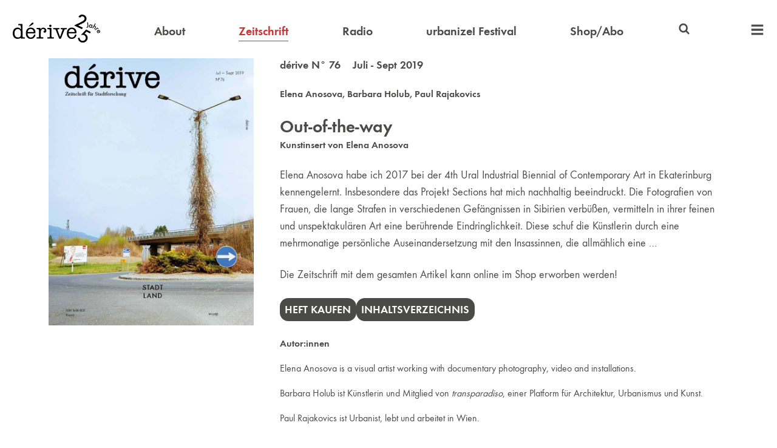

--- FILE ---
content_type: text/html
request_url: https://derive.at/texte/out-of-the-way/
body_size: 3848
content:

    <!DOCTYPE html>
    <html>
        <head>
            <title>Out-of-the-way</title>
            <meta charset="utf-8">
            <meta name="description" content="dérive">
            <meta name="viewport" content="width=device-width, initial-scale=1">
            <link rel="icon" type="image/png" href="/favicon.png">
            <link rel="stylesheet" href="/styles.css?1768319961858">
            <script src="/scripts.js?1768319961858"></script>
            
        </head>
        <body>
            
        <header>
            <nav>
                <a class="logo" href="/">
                    <img alt="dérive" src="/logo25.svg">
                </a>

                <div class="header_compact_location">
                    » Zeitschrift / Out-of-the-way
                </div>

                <a  href="/ueber-derive/" >About</a>
                <a class="active" href="/zeitschrift/" >Zeitschrift</a>
                <a  href="/radio/" >Radio</a>
                <a  href="/festival/" >urbanize! Festival</a>
                <a  href="https://shop.derive.at" target="_blank">Shop/Abo</a>

                <div class="search">
                    
<svg width="1em" height="1em" version="1.1" viewBox="0 0 64 64" xmlns="http://www.w3.org/2000/svg">
    <title>Suchen</title>
    <path d="m28.144 6.9499a21.197 21.197 0 0 0-21.197 21.197 21.197 21.197 0 0 0 21.197 21.197 21.197 21.197 0 0 0 11.999-3.7292l10.307 10.302c1.5105 1.5101 3.9592 1.5098 5.4693-6.29e-4 1.5101-1.5105 1.5099-3.9591-4.55e-4 -5.4693l-10.307-10.302a21.197 21.197 0 0 0 3.7287-11.999 21.197 21.197 0 0 0-21.197-21.197zm0 7.7512a13.446 13.446 0 0 1 13.446 13.446 13.446 13.446 0 0 1-13.446 13.446 13.446 13.446 0 0 1-13.446-13.446 13.446 13.446 0 0 1 13.446-13.446z"/>
</svg>

                    <form action="/suche/" autocomplete="off" id="header_searchform">
                        <input autocomplete="off" name="query" type="search">
                    </form>
                </div>

                <div class="extra_nav">
                    <a class="extra_nav_toggle">
                        
<svg width="1em" height="1em" version="1.1" viewBox="0 0 64 64" xmlns="http://www.w3.org/2000/svg">
    <title>Menü</title>
    <path d="m5.9219 7.1721c-0.63702 0-1.1484 0.51337-1.1484 1.1504v7.355c0 0.63702 0.51141 1.1504 1.1484 1.1504h52.156c0.63702 0 1.1484-0.51337 1.1484-1.1504v-7.355c0-0.63702-0.51141-1.1504-1.1484-1.1504z"/>
    <path d="m5.9219 27.172c-0.63702 0-1.1484 0.51337-1.1484 1.1504v7.355c0 0.63702 0.51141 1.1504 1.1484 1.1504h52.156c0.63702 0 1.1484-0.51337 1.1484-1.1504v-7.355c0-0.63702-0.51141-1.1504-1.1484-1.1504z"/>
    <path d="m5.9219 47.172c-0.63702 0-1.1484 0.51337-1.1484 1.1504v7.355c0 0.63702 0.51141 1.1504 1.1484 1.1504h52.156c0.63702 0 1.1484-0.51337 1.1484-1.1504v-7.355c0-0.63702-0.51141-1.1504-1.1484-1.1504z"/>
</svg>

                    </a>

                    <div class="extra_nav_widget">
                        <a class="mobile" href="/ueber-derive/" >About</a>
                        <a class="active mobile" href="/zeitschrift/" >Zeitschrift</a>
                        <a class="mobile" href="/radio/" >Radio</a>
                        <a class="mobile" href="/festival/" >urbanize! Festival</a>
                        <a class="mobile" href="https://shop.derive.at" target="_blank">Shop/Abo</a>

                        <a  href="https://video.derive.at" target="_blank">Video</a>
                        <!-- <a  href="/projekte/" >Projekte</a> -->
                        <a  href="/buecher/" >Bücher</a>
                        <a  href="/autorinnen/" >Autor:innen</a>
                        <a  href="/partnerinnen/" >Partner:innen</a>
                        <a  href="/info/#kontakt" >Kontakt</a>
                        <a  href="/newsletter/" >Newsletter</a>
                    </div>
                </div>
            </nav>
        </header>
    
            <main>
                
        <div class="featured">
            <div class="featured_image">
                <img src="/zeitschrift/76/cover.jpg?1768319961858">
                
            </div>
            <div class="featured_text">
                
                    <div class="subheading">
                        <a href="/zeitschrift/76/">
            dérive N° 76 &nbsp;&nbsp; Juli - Sept 2019
        </a>
                    </div>
                

                <div class="vertical_margin">
                    <strong>
                        
    <div>
        <a href="/autorinnen/elena-anosova/">Elena Anosova</a>, <a href="/autorinnen/barbara-holub/">Barbara Holub</a>, <a href="/autorinnen/paul-rajakovics/">Paul Rajakovics</a>
    </div>

                    </strong>
                </div>

                <h1 class="big_heading no_margin">
                    Out-of-the-way
                </h1>

                
                    <strong>Kunstinsert von Elena Anosova</strong>
                

                

                <div class="font_size_1_1 vertical_margin">Elena Anosova habe ich 2017 bei der 4th Ural Industrial Biennial of Contemporary Art in Ekaterinburg kennengelernt. Insbesondere das Projekt Sections hat mich nachhaltig beeindruckt. Die Fotografien von Frauen, die lange Strafen in verschiedenen Gefängnissen in Sibirien verbüßen, vermitteln in ihrer feinen und unspektakulären Art eine berührende Eindringlichkeit. Diese schuf die Künstlerin durch eine mehrmonatige persönliche Auseinandersetzung mit den Insassinnen, die allmählich eine …</div>

                <div class="font_size_1_1 vertical_margin">Die Zeitschrift mit dem gesamten Artikel kann online im Shop erworben werden!</div>

                
                    <div class="call_out_buttons_spaced font_size_1_1">
                        
                            <a class="call_out_button" href="https://shop.derive.at/products/stadt-land-heft-76-3-2019">Heft kaufen</a>
                        
                        <a class="call_out_button" href="/zeitschrift/76">Inhaltsverzeichnis</a>
                    </div>
                

                
                    <div class="vertical_margin">
                        <strong>Autor:innen</strong>
                        <p>Elena Anosova is a visual artist working with documentary photography, video and installations.</p>
<p>Barbara Holub ist Künstlerin und Mitglied von <em>transparadiso</em>, einer Platform für Architektur, Urbanismus und Kunst.</p>
<p>Paul Rajakovics ist Urbanist, lebt und arbeitet in Wien.</p>

                    </div>
                

                
            </div>
        </div>

    
                <a class="to_top">
                    
<svg width="1em" height="1em" version="1.1" viewBox="0 0 64 64" xmlns="http://www.w3.org/2000/svg">
    <title>Nach oben</title>
    <path d="m10.021 26.315 21.979-21.942 21.979 21.942 0.008183 17.675-16.089-16.077v31.715h-11.796v-31.715l-16.089 16.077z"/>
</svg>

                </a>
            </main>
            
    <footer>
        <div class="footer_inner">
            <div class="general">
                <a class="logo" href="/">
                    <img alt="dérive" src="/logo25.svg">
                </a>
                <a href="/info/#mediadaten">Mediadaten</a>
                <a href="/info/#agb">AGB</a>
                <a href="/info/#kontakt">Kontakt</a>
                <a href="/info/#impressum">Impressum</a>
            </div>
            <div class="order_buttons">
                <a class="call_out_button inverse" href="https://shop.derive.at" target="_blank">
                    Abo bestellen
                </a>
                <a class="call_out_button inverse" href="/newsletter/">
                    Newsletter bestellen
                </a>
            </div>
            <div class="icon_buttons">
                <a href="https://www.instagram.com/derive_urbanize/" target="_blank">
                   
<svg width="1em" height="1em" version="1.1" viewBox="0 0 64 64" xmlns="http://www.w3.org/2000/svg">
	<title>Instagram</title>
	<path d="m31.927 6.4978c-3.9577 0.0016-7.9144 0.08803-11.863 0.25663-8.0852 0.34602-13.139 5.525-13.447 13.65-0.29559 7.8027-0.31982 15.631-0.0417 23.434 0.2781 7.8749 5.7317 13.118 13.659 13.521 3.9002 0.19918 7.819 0.03401 11.728 0.03401v0.08013c3.2761 0 6.554 0.07257 9.8258-0.01134 10.141-0.26494 15.329-5.1569 15.683-15.257 0.25183-7.1698 0.15568-14.366-0.0962-21.538-0.28686-8.1071-5.4795-13.555-13.582-13.909-3.9484-0.17325-7.9083-0.25826-11.866-0.25663zm-0.14445 4.4975c3.8663-0.01172 7.7337 0.06765 11.59 0.23414 5.9194 0.25618 9.1305 3.4083 9.4152 9.3189 0.37444 7.7983 0.3244 15.641-0.014 23.443-0.23437 5.4178-3.8793 8.5637-9.5884 8.8987-3.7163 0.21883-7.4565 0.04157-11.186 0.04157v0.02268c-3.6374 0-7.2846 0.14098-10.913-0.03402-6.3858-0.30425-9.758-3.5729-9.9573-9.9477-0.22333-7.2683-0.23032-14.553-0.0771-21.823 0.12476-5.9719 3.2264-9.533 9.1457-9.8418 3.8542-0.20039 7.7174-0.30263 11.584-0.31434zm13.897 4.2505a3.1058 3.1058 0 0 0-3.1052 3.1052 3.1058 3.1058 0 0 0 3.1052 3.1052 3.1058 3.1058 0 0 0 3.1052-3.1052 3.1058 3.1058 0 0 0-3.1052-3.1052zm-14.002 3.673c-6.9049 0.06021-12.556 5.5626-12.909 12.729-0.35036 7.0931 5.3862 13.162 12.771 13.508 7.0296 0.33067 13.194-5.2951 13.601-12.415 0.4139-7.2377-5.3868-13.5-12.793-13.813-0.22522-0.0094-0.4477-0.01172-0.67045-0.0098zm0.22776 4.5584c4.658-0.05027 8.5874 3.7576 8.6356 8.363 0.0503 4.8047-3.8166 8.7621-8.549 8.7511-4.8748-0.01134-8.579-3.7223-8.6228-8.6453-0.039-4.5966 3.8104-8.4185 8.5362-8.4688z"/>
</svg>


                </a>
                <a href="https://www.facebook.com/derivemagazin/" target="_blank">
                    
<svg width="1em" height="1em" version="1.1" viewBox="0 0 64 64" xmlns="http://www.w3.org/2000/svg">
    <title>Facebook</title>
    <path d="m38.587 4.9842c-7.6253 0.083225-12.181 4.6927-12.273 12.331-0.02835 2.4242-3e-3 4.8502-3e-3 7.638h-8.1227v9.5467h8.2379v24.518h9.7648v-24.621h8.286c0.39635-3.2674 0.76167-6.2685 1.158-9.5403h-9.5114c0-2.2841-0.03288-4.192 0.0072-6.095 0.07219-3.4907 1.2544-4.6874 4.8086-4.8407 1.6074-0.06792 3.2194-0.01285 4.8728-0.01285v-8.61c-2.5102-0.11826-4.8684-0.34061-7.2247-0.31434z"/>
</svg>

                </a>
                <a href="https://www.linkedin.com/company/derive-stadtforschung" target="_blank">
                    
<svg width="1em" height="1em" version="1.1" viewBox="0 0 64 64" xmlns="http://www.w3.org/2000/svg">
    <title>LinkedIn</title>
    <path d="m13.604 7.8971c-3.1864-0.09634-5.9879 2.6395-5.9507 5.8127 0.0378 3.1382 2.5825 5.6397 5.771 5.6748 3.2324 0.03288 5.7425-2.4059 5.771-5.601 0.03024-3.136-2.4926-5.7901-5.5913-5.8865zm30.574 15.263c-3.6914 0.05647-6.8693 1.6477-9.6077 4.9305-0.12472-1.5965-0.21279-2.7243-0.30463-3.8783h-9.165l3e-3 31.864h9.7712c0-5.2821-0.05594-10.373 0.03024-15.462 0.03024-1.7081 0.19502-3.4788 0.68973-5.1038 0.7753-2.5491 2.9634-3.7475 5.7774-3.5832 2.6694 0.15553 4.1743 1.6396 4.6386 4.1799 0.2279 1.2417 0.30539 2.526 0.31408 3.7917 0.03024 5.35 0.01512 10.701 0.01512 16.206h9.9766c0-3.8192 0.08391-7.4493-0.02646-11.074-0.12472-4.4499-0.04951-8.9468-0.70575-13.329-0.76207-5.1025-3.6832-7.5029-8.7704-8.3373-0.90746-0.14823-1.7882-0.21827-2.6401-0.2053zm-35.499 1.0554v31.877h9.6173v-31.877z"/>
</svg>

                </a>
                <a href="https://www.flickr.com/photos/derivemagazin/" target="_blank">
                    
<svg width="1em" height="1em" version="1.1" viewBox="0 0 64 64" xmlns="http://www.w3.org/2000/svg">
    <title>Flickr</title>
    <path d="m20.494 21.629c-5.6478-0.02872-10.328 4.604-10.39 10.278-0.06198 5.7223 4.6574 10.48 10.378 10.464 5.6762-0.01285 10.302-4.6326 10.333-10.32 0.03024-5.7113-4.6019-10.392-10.32-10.422zm22.988 0c-5.7004 0.06146-10.288 4.6765-10.294 10.361-0.0076 5.7113 4.6667 10.398 10.358 10.381 5.7114-0.0155 10.371-4.6996 10.352-10.4-0.0189-5.7026-4.7529-10.401-10.416-10.342z"/>
</svg>

                </a>
            </div>
        </div>
    </footer>

        </body>
    </html>
